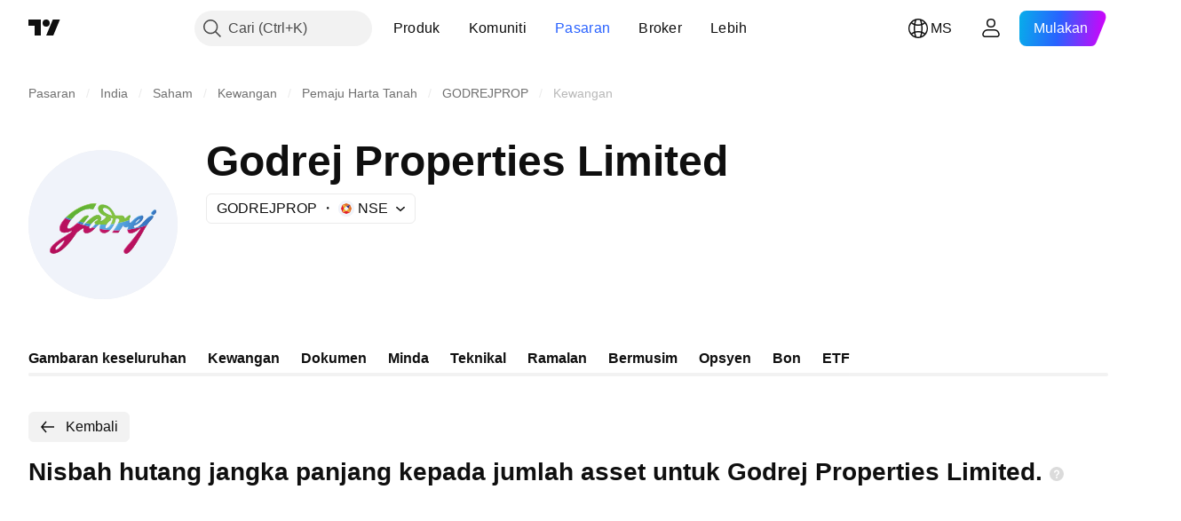

--- FILE ---
content_type: image/svg+xml
request_url: https://s3-symbol-logo.tradingview.com/godrej-properties--big.svg
body_size: 8678
content:
<!-- by TradingView --><svg width="56" height="56" xmlns="http://www.w3.org/2000/svg"><path fill="#F0F3FA" d="M0 0h56v56H0z"/><path d="M11.721 29.544c0 1.273 1.202 1.433 1.83 1.433 1.66 0 2.398-.758 2.725-.758.327 0-.195.77-.688 1.079-4.114 2.464-7.496 4.586-7.496 6.55 0 .887.828.946 1.458.946s3.707-.39 8.42-7.628c.22-.34.584-.536.933-.785.348-.248 1.471-1.062 1.694-1.064.221 0 .214.096.205.194-.012.143-.163.458-.163.842 0 .385.395.83 1.037.83 1.432 0 2.476-1.01 3.334-1.92a41.2 41.2 0 01-.968-.215c-.34.287-.674.501-.851.505-.328.008-.43-.177-.443-.344-.012-.137.02-.292.084-.458a54.746 54.746 0 01-2.164-.61c-.207.128-.426.225-.585.203-.05-.007-.08-.053.03-.21l.098-.134a57.26 57.26 0 01-1.775-.588c-1.194 1.086-2.568 2.175-3.322 2.175-.3 0-.582-.199-.582-.676 0-.316.421-1.343 1.253-2.502a55.007 55.007 0 01-1.911-.821c-1.472 1.55-2.153 2.955-2.153 3.956zm-1.653 7.467c0-.87 3.055-3.157 3.418-3.16.093-.002.118.035.118.11.004.697-2.228 3.468-3.124 3.468-.284 0-.412-.153-.412-.418zm27.214-7.102c-.004.51.124 1.33 1 1.33 1.73 0 3.882-2.173 3.984-2.189.072-.01.084.018.084.088 0 .077-.244.937-2.773 3.98-2.53 3.044-3.755 4.238-3.755 4.895 0 .656.562.895.823.895.261 0 1.365-.06 3.995-4.297 1.877-3.025 2.764-4.891 3.76-6.394-1.799.776-4.061 1.282-7.118 1.692zm-10.51-.272c0 .61.204 1.484 1.636 1.484.794 0 1.518-.423 2.137-1.036a36.047 36.047 0 01-3.772-.494l-.001.046zm5.317.53c-.187.282-.346.521-.456.69 0 0-.133.16.067.16h1.874c.08 0 .16-.067.228-.16l.459-.694c-.7.025-1.424.028-2.172.005z" fill="url(#paint0_radial)"/><path d="M46.17 23.799c0 .318.49.537.654.537.25 0 1.084-.537 1.084-1.273 0-.269-.191-.567-.472-.567-.391 0-1.265.875-1.265 1.303zm-2.217 2.556c-1.184 1.273-2.61 2.984-3.895 2.984-.475 0-.622-.298-.622-.597 0-.218.173-.42.502-.517 1.211-.354 3.112-1.919 3.112-2.984 0-.279-.14-.579-.502-.579-.525 0-1.988.242-3.81 2.401-.205.242-.425.406-.587.406-.17 0-.371-.318-.371-.955 0-.067.002-.131.007-.193a28.77 28.77 0 01-4.028 1.115c-.446.87-1.16 1.962-1.67 2.733.748.023 1.472.02 2.172-.005l1.173-1.786c.054-.08.134-.133.214-.133.295 0-.066.743 1.03.743.309 0 .614-.156.694-.156.08 0 .09.07.09.13 0 .118-.15.392-.174.775a3.2 3.2 0 00-.006.173c3.057-.41 5.32-.916 7.118-1.693.4-.603.983-1.4 1.4-1.802.783-.756.983-1.154.983-1.333 0-.232-.14-.458-.421-.458-.281 0-1.225.458-2.41 1.731zm-3.842.946c0-.35 1.182-1.477 1.579-1.477.055 0 .132.044.132.11 0 .448-1.18 1.51-1.557 1.51-.077 0-.154-.055-.154-.143zm-26.237-1.713c.649.294 1.287.567 1.91.822.106-.148.219-.297.338-.447a52.517 52.517 0 01-1.935-.696c-.109.108-.212.215-.313.321zm4.562 1.825c.616.215 1.21.411 1.774.588a163 163 0 01.54-.739 40.603 40.603 0 01-1.706-.416 36.98 36.98 0 01-.608.567zm2.811.285c-.094.091-.328.29-.579.444.786.24 1.512.44 2.164.61.119-.308.352-.654.639-1-.652-.09-1.3-.2-1.94-.326a36.65 36.65 0 00-.284.272zm9.772.16c-.451.815-1.092 1.561-1.863 1.563-.24 0-.393-.128-.4-.354-.009-.274.18-.673.434-1.067a30.63 30.63 0 01-2.138.032c-.042.211-.267 1.007-.28 1.56 1.312.241 2.57.402 3.773.494.669-.664 1.214-1.55 1.587-2.369-.372.054-.743.1-1.113.14zm-6.977 1.191c.36.084.684.155.967.214.486-.517.912-1.002 1.313-1.254a31.455 31.455 0 01-1.274-.081c-.163.312-.589.77-1.006 1.121z" fill="url(#paint1_radial)"/><path d="M16.577 23.265a19.82 19.82 0 00-2.39 2.002 52.51 52.51 0 001.935.696c.362-.459.786-.926 1.27-1.369 1.898-1.73 4.096-2.576 5.461-2.576.573 0 1.257.112 1.359.126.07.01.093-.003.124-.053.041-.069 1.064-1.87 1.064-1.87.017-.027.008-.05-.017-.058s-.204-.071-.576-.071c-1.532 0-4.87.753-8.23 3.173zm9.68-1.436c0 .955.576 2.263 3 3.064.06.02.12.027.12.077 0 .102-1.143 1.634-2.177 1.813-.119.02-.201-.08-.201-.189 0-.11.16-.428.16-.915 0-.488-.15-1.174-1.083-1.174-.902 0-1.935.427-4.545 2.92.64.127 1.288.238 1.94.328.811-.977 2.055-1.939 2.37-1.947.194-.005.274.077.28.16.03.345-.469.585-.778.807-.362.259-.478.34-.442.557.02.12.195.151.216.362a.461.461 0 01-.069.236c.42.035.846.062 1.274.081.181-.114.358-.18.532-.18.149 0 .204.064.204.157a.274.274 0 01-.006.046A31.52 31.52 0 0029.19 28c.374-.577.89-1.143 1.136-1.29.415-.249.642-.494.638-.633-.005-.14-.3-.328-.33-.465-.035-.16.095-.245.383-.173.413.104.713.117.723.418.008.245-.256 1.16-.721 2 .37-.04.741-.086 1.112-.14.358-.784.558-1.504.558-1.902 0-.087.028-.191.188-.191s.606.047.803.067c.215.021.496.193.496.591 0 .25-.167.668-.417 1.154a28.783 28.783 0 004.027-1.115c.057-.842.475-1.185.475-1.462 0-.19-.078-.265-.303-.265-.512 0-1.514 1.214-1.694 1.214-.147 0-.316-.556-.482-.776-.241-.318-.572-.398-1.516-.398-.471 0-.742.04-1.164.04-.48 0-.592-.02-.683-.229-.09-.208-1.495-3.88-4.697-3.88-.713 0-1.466.31-1.466 1.264zm1.605.449c0-.423.29-.667.699-.667 1.94 0 2.907 2.735 2.907 2.908 0 .087-.052.136-.192.136-.708 0-3.414-1.046-3.414-2.377zm-7.277 3.053c-.217.207-.809.818-1.54 1.515.559.149 1.128.289 1.705.416.52-.706 1.191-1.61 1.37-1.812.292-.328.442-.488.442-.597 0-.126-.18-.229-.401-.229-.191 0-.974.13-1.576.707z" fill="url(#paint2_radial)"/><path d="M21.183 27.633a3.465 3.465 0 01-.633.473l.234.071c.288-.188.524-.41.528-.414.113-.11.222-.214.33-.316a26.037 26.037 0 01-.22-.044c-.08.075-.158.151-.24.23z" fill="#63BBEB"/><path d="M35.357 28.327l-.403.614-.806 1.227.225-.008.735-1.12.403-.611c.038-.056.091-.092.137-.092.023 0 .033.01.067.133.064.228.17.61.964.61.219 0 .432-.072.573-.12a1.19 1.19 0 01.115-.035.193.193 0 01.003.036c0 .031-.023.1-.046.174a2.33 2.33 0 00-.135.787l.185-.025a2.167 2.167 0 01.126-.706c.031-.098.055-.17.055-.23 0-.199-.128-.22-.183-.22a.657.657 0 00-.18.046c-.13.043-.325.11-.513.11-.653 0-.726-.264-.785-.476-.034-.119-.075-.267-.246-.267a.363.363 0 00-.29.173z" fill="url(#paint3_linear)"/><path d="M30.909 27.869a4.39 4.39 0 01-.659.905c-.358.368-.726.554-1.094.555-.112 0-.3-.034-.308-.265-.008-.27.19-.674.454-1.07l-.227.012c-.244.39-.42.781-.411 1.064.008.273.197.443.492.442.42 0 .833-.206 1.227-.61.288-.296.54-.67.75-1.057l-.224.024z" fill="url(#paint4_linear)"/><path d="M22.742 28.728l.18.047c.111-.285.334-.627.656-1.008l-.215-.03c-.254.31-.495.662-.62.991z" fill="#3777C5"/><path d="M18.337 27.378l.196.069c.204-.187.41-.38.613-.574l-.206-.055c-.193.183-.395.372-.603.56zm6.612.541a2.791 2.791 0 01-.346.459 6.112 6.112 0 01-.675.645l.225.052c.221-.191.432-.4.589-.576.198-.223.332-.41.405-.563a19.156 19.156 0 01-.198-.017z" fill="#63BBEB"/><path d="M25.14 28.989l-.236.252.21.044.161-.172c.448-.48.85-.912 1.22-1.097a31.562 31.562 0 01-.325-.014c-.327.232-.664.593-1.03.987z" fill="#4980CA"/><path d="M15.695 26.373l.177.073c.108-.15.222-.3.343-.452l-.187-.063a12.18 12.18 0 00-.333.442z" fill="#2F67AB"/><path d="M42.957 25.241c0 1.034-1.9 2.561-3.046 2.896-.355.104-.568.33-.568.605h.185c0-.189.163-.35.436-.43 1.197-.35 3.178-1.93 3.178-3.071h-.185z" fill="url(#paint5_linear)"/><path d="M38.667 27.004c-.195.23-.392.374-.516.374-.094 0-.28-.261-.28-.864 0-.08.004-.156.01-.227l-.189.068a2.57 2.57 0 00-.005.16c0 .718.24 1.046.464 1.046.25 0 .519-.275.657-.44.232-.274.458-.517.677-.732l-.079-.182a11.18 11.18 0 00-.74.797z" fill="url(#paint6_linear)"/><path d="M39.406 26.207l.078.182c1.531-1.505 2.706-1.635 3.064-1.635.389 0 .409.406.409.487h.184c0-.334-.183-.67-.593-.67-.474 0-1.64.176-3.142 1.636z" fill="url(#paint7_linear)"/><path d="M40.018 27.301c0 .146.126.234.247.234.435 0 1.65-1.098 1.65-1.602 0-.118-.119-.2-.225-.2-.438 0-1.672 1.158-1.672 1.568zm.185 0c0-.31 1.153-1.386 1.487-1.386.014 0 .037.013.04.021 0 .392-1.135 1.416-1.465 1.416-.026 0-.062-.016-.062-.05z" fill="url(#paint8_linear)"/><path d="M46.079 23.799c0 .378.53.628.744.628.285 0 1.177-.566 1.177-1.364 0-.318-.227-.66-.564-.66-.457 0-1.357.926-1.357 1.396zm.184 0c0-.363.822-1.212 1.173-1.212.223 0 .38.25.38.476 0 .679-.785 1.181-.993 1.181-.137 0-.56-.2-.56-.445z" fill="url(#paint9_linear)"/><path d="M31.98 30.165l.217.007c.525-.793 1.238-1.89 1.676-2.76a8.506 8.506 0 01-.23.047c-.46.88-1.182 1.982-1.663 2.706z" fill="#72C1ED"/><path d="M13.783 25.547l.176.08c.102-.107.21-.216.32-.325a62.545 62.545 0 01-.187-.071c-.106.106-.21.211-.309.316z" fill="#63BBEB"/><path d="M20.653 27.24l-.535.732.185.058c.12-.165.32-.439.547-.747a31.281 31.281 0 01-.197-.043z" fill="#326CB3"/><path d="M26.913 28.22c-.078.323-.22.911-.232 1.355l.184.034c.006-.426.15-1.023.228-1.347.029-.12.045-.186.052-.229a58.564 58.564 0 01-.187-.003l-.044.19z" fill="#63BBEB"/><path d="M32.023 27.732a9.378 9.378 0 01-.624 1.135c-.227.352-.56.806-.978 1.208l.236.02c.668-.681 1.212-1.573 1.582-2.395l-.216.032z" fill="#4980CA"/><path d="M43.885 26.293l-.367.398c-1.1 1.198-2.346 2.557-3.46 2.557-.438 0-.53-.275-.53-.506h-.184c0 .397.226.646.612.683.398.009.655-.061 1.095-.274.888-.468 1.786-1.445 2.604-2.337l.365-.397c1.185-1.273 2.104-1.701 2.342-1.701v-.183c-.325 0-1.284.478-2.477 1.76z" fill="url(#paint10_linear)"/><path d="M46.361 24.716c.228 0 .33.184.33.366 0 .08-.07.41-.956 1.267-.445.43-1.057 1.274-1.486 1.932l.31-.133c.367-.544.925-1.3 1.305-1.668.662-.639 1.012-1.122 1.012-1.398 0-.273-.177-.55-.514-.55v.184z" fill="url(#paint11_linear)"/><path d="M22.655 29.217c.024.276.225.437.538.428.227-.005.606-.265.96-.57l-.224-.052c-.315.257-.604.436-.74.44-.217.005-.334-.083-.35-.26a.973.973 0 01.083-.428l-.18-.046a1.13 1.13 0 00-.087.488z" fill="url(#paint12_linear)"/><path d="M20.038 28.083c-.085.12-.11.204-.08.272.02.044.06.073.112.08.208.029.478-.103.714-.258a51.64 51.64 0 01-.234-.071c-.148.084-.292.143-.402.148a.57.57 0 01.04-.066l.115-.158-.185-.058-.08.111z" fill="url(#paint13_linear)"/><path d="M13.485 33.76c-.242.002-1.176.664-1.904 1.276-.6.505-1.606 1.433-1.606 1.976 0 .329.18.51.505.51.417 0 1.01-.504 1.434-.926.844-.84 1.785-2.146 1.783-2.636a.2.2 0 00-.053-.148c-.036-.035-.086-.052-.154-.052h-.005zm-3.325 3.252c0-.807 2.978-3.06 3.327-3.07l.024.003.001.016v.002c0 .394-.855 1.633-1.729 2.504-.556.554-1.031.872-1.303.872-.221 0-.32-.101-.32-.327z" fill="url(#paint14_linear)"/><path d="M14.44 28.912c0 .566.363.768.675.768.768 0 2.077-1.006 3.418-2.233l-.195-.069c-1.172 1.064-2.504 2.119-3.223 2.119-.307 0-.49-.22-.49-.585 0-.319.43-1.332 1.248-2.466l-.177-.073c-.832 1.162-1.256 2.195-1.256 2.538z" fill="url(#paint15_linear)"/><path d="M8 37.848h.185c0-1.864 3.088-3.858 7.45-6.471l-.096-.156C11.125 33.864 8 35.888 8 37.848z" fill="url(#paint16_linear)"/><path d="M11.629 29.545c0 .969.7 1.524 1.923 1.524v-.182c-.65 0-1.738-.175-1.738-1.342 0-.913.603-2.303 2.145-3.918l-.176-.08c-1.548 1.64-2.154 3.059-2.154 3.998z" fill="url(#paint17_linear)"/><path d="M15.635 31.377c.41-.255.901-.868.827-1.123-.023-.079-.092-.126-.186-.126-.123 0-.27.076-.475.181-.42.216-1.122.577-2.25.577v.183c1.173 0 1.9-.374 2.335-.597.174-.09.32-.164.39-.164.01 0 .014.007.014.018 0 .133-.33.633-.751.895" fill="#AF0A55"/><path d="M21.676 31.093c-.617 0-.945-.43-.945-.739h-.184c0 .445.453.922 1.129.922 1.49 0 2.568-1.063 3.439-1.991l-.211-.044c-.833.882-1.857 1.852-3.228 1.852z" fill="url(#paint18_linear)"/><path d="M18.93 30.25l-.081.058-.214.147c-.287.194-.557.377-.743.663-4.701 7.22-7.774 7.585-8.342 7.585-.82 0-1.365-.145-1.365-.855H8c0 1.038 1.047 1.038 1.55 1.038.34 0 1.287-.109 2.732-1.116 1.822-1.27 3.76-3.475 5.765-6.553.166-.255.421-.428.692-.611l.218-.15.082-.058c1.14-.816 1.457-.974 1.558-.988.082-.012.1.008.108.013l.13-.13c-.058-.058-.113-.066-.238-.066-.17 0-.638.286-1.666 1.022z" fill="url(#paint19_linear)"/><path d="M26.68 29.638c0 1.03.597 1.576 1.727 1.576.837 0 1.602-.46 2.25-1.12l-.236-.018c-.543.522-1.23.955-2.014.955-1.038 0-1.543-.456-1.543-1.393v-.029l-.184-.034v.063z" fill="url(#paint20_linear)"/><path d="M34.148 30.168c-.226.343-.401.608-.422.637-.064.089-.12.12-.152.12h-1.876l.007-.009.002-.004.311-.47.18-.27-.217-.007-.117.176-.307.465a.257.257 0 00-.06.15c0 .02.004.04.014.06.02.042.069.093.19.093h1.873c.105 0 .21-.069.302-.198.025-.034.22-.328.497-.75l-.225.007z" fill="url(#paint21_linear)"/><path d="M37.19 29.922l-.001.012c0 .375.07.816.343 1.105.184.193.436.292.75.292v-.183c-.26 0-.467-.08-.615-.235-.25-.263-.296-.703-.293-1.016l-.185.025z" fill="url(#paint22_linear)"/><path d="M20.77 29.356l-.065.066c.013.014.015.033.014.056-.001.024-.009.05-.014.071a2.97 2.97 0 01-.047.181c-.047.158-.111.373-.111.624h.184c0-.225.058-.417.104-.572.03-.102.046-.164.057-.238l.004-.05c0-.072-.005-.144-.06-.2l-.065.062z" fill="url(#paint23_linear)"/><path d="M39.505 33.061c-.673.81-1.242 1.474-1.744 2.06-1.395 1.632-2.032 2.377-2.032 2.892a.97.97 0 00.206.619l.116-.15a.8.8 0 01-.137-.469c0-.448.665-1.225 1.989-2.773.501-.587 1.07-1.252 1.744-2.063.902-1.085 1.513-1.891 1.926-2.485l-.191-.048a38.253 38.253 0 01-1.877 2.417z" fill="url(#paint24_linear)"/><path d="M44.249 28.282c-.47.72-.76 1.276-1.33 2.28-.655 1.15-1.396 2.451-2.358 4.001-2.297 3.701-3.44 4.254-3.916 4.254a.805.805 0 01-.594-.336l-.116.15c.203.256.51.369.71.369.903 0 2.311-1.501 4.074-4.34a115.404 115.404 0 002.36-4.008c.634-1.114.966-1.745 1.48-2.504l-.31.134z" fill="url(#paint25_linear)"/><path d="M42.252 28.961c-.038.012-.072.03-.288.215-.63.54-2.3 1.972-3.683 1.972v.183c1.451 0 3.16-1.465 3.804-2.017.061-.052.119-.102.161-.136-.038.118-.202.522-.864 1.466l.191.048c.854-1.226.869-1.549.869-1.554 0-.036 0-.104-.053-.148a.149.149 0 00-.097-.034.147.147 0 00-.04.005z" fill="url(#paint26_linear)"/><path d="M32.596 25.815c0 .4-.206 1.129-.573 1.918l.216-.032c.348-.77.542-1.478.542-1.886 0-.077.022-.1.096-.1.134 0 .49.036.701.057l.093.01c.153.015.413.137.413.5 0 .247-.178.676-.44 1.177l.23-.046c.237-.473.394-.879.394-1.13 0-.43-.3-.656-.579-.683l-.092-.01c-.23-.023-.576-.058-.72-.058-.176 0-.28.106-.28.283z" fill="url(#paint27_linear)"/><path d="M27.77 22.277c0 1.419 2.773 2.469 3.506 2.469.247 0 .284-.142.284-.227 0-.18-.964-3-3-3-.48 0-.79.298-.79.758zm.184 0c0-.354.233-.574.607-.574 1.84 0 2.8 2.634 2.814 2.818 0 .02 0 .042-.099.042-.65 0-3.322-1.027-3.322-2.286z" fill="url(#paint28_linear)"/><path d="M26.17 28.002l.326.014a.808.808 0 01.358-.096c.112 0 .112.038.112.066a.405.405 0 01-.008.044c.063 0 .125.002.187.003a.283.283 0 00.006-.047c0-.058-.022-.249-.297-.249-.227 0-.453.1-.684.265z" fill="url(#paint29_linear)"/><path d="M30.604 25.398c-.059.057-.08.14-.06.233.02.09.099.173.183.26.054.056.143.15.145.189.002.074-.157.29-.593.551-.27.16-.82.764-1.204 1.375l.227-.011c.362-.544.845-1.071 1.072-1.207.433-.26.688-.527.682-.714-.003-.11-.096-.206-.195-.309-.054-.056-.128-.133-.137-.172-.006-.03-.003-.052.009-.063.025-.025.11-.04.261-.002l.186.044c.349.078.462.118.467.287.007.215-.254 1.155-.738 2.01l.223-.024c.453-.835.708-1.726.7-1.991-.01-.325-.289-.388-.61-.461l-.182-.043a.85.85 0 00-.205-.028c-.12 0-.19.038-.23.076z" fill="url(#paint30_linear)"/><path d="M20.52 25.265l-.338.336c-.3.3-.739.74-1.242 1.217l.207.055a66.38 66.38 0 001.167-1.144l.335-.333c.584-.56 1.353-.68 1.512-.68.181 0 .309.078.309.137h.185c0-.2-.249-.32-.494-.32-.185 0-1.006.124-1.64.732z" fill="url(#paint31_linear)"/><path d="M22.47 24.853c0 .066-.146.23-.348.456l-.07.08c-.186.21-.877 1.14-1.4 1.85.066.016.132.03.197.044.515-.7 1.168-1.578 1.341-1.773l.071-.08c.27-.303.393-.442.393-.577h-.184z" fill="url(#paint32_linear)"/><path d="M17.33 24.527a11.72 11.72 0 00-1.301 1.404l.186.063a11.283 11.283 0 013.403-2.885l-.083-.163c-.731.4-1.485.925-2.204 1.581z" fill="url(#paint33_linear)"/><path d="M21.421 27.403l.22.044c2.49-2.373 3.525-2.85 4.435-2.85.396 0 .675.132.834.394.105.173.157.402.157.688 0 .317-.07.56-.117.72a.773.773 0 00-.043.195c0 .088.038.172.101.225l.12-.14a.112.112 0 01-.037-.085c0-.022.019-.084.036-.144.05-.17.125-.428.125-.771a1.6 1.6 0 00-.134-.685c-.179-.379-.534-.58-1.042-.58-.968 0-2.052.496-4.655 2.99z" fill="url(#paint34_linear)"/><path d="M29.267 24.992c-.16.267-1.165 1.542-2.083 1.7a.066.066 0 01-.057-.013l-.119.14a.251.251 0 00.208.054c1.074-.186 2.254-1.737 2.254-1.903l-.203.022z" fill="url(#paint35_linear)"/><path d="M36.677 25.361c-.154.143-.341.317-.41.35-.052-.035-.147-.233-.205-.356a2.378 2.378 0 00-.206-.378c-.258-.34-.6-.434-1.59-.434-.245 0-.436.01-.62.02l.01.183c.182-.01.37-.02.61-.02.929 0 1.225.074 1.442.361.06.08.125.215.187.346.124.26.221.466.369.466.096 0 .21-.098.54-.404.346-.322.87-.809 1.154-.809.192 0 .211.05.211.173 0 .083-.057.19-.128.326-.13.245-.318.605-.349 1.17l.19-.069c.04-.478.2-.784.323-1.016.083-.158.149-.283.149-.411a.377.377 0 00-.067-.237c-.063-.08-.172-.119-.329-.119-.358 0-.87.476-1.281.858z" fill="url(#paint36_linear)"/><path d="M32.334 24.481c.119.274.31.284.768.284l.553-.018-.01-.183-.543.019c-.487 0-.533-.024-.598-.174l-.17.072z" fill="url(#paint37_linear)"/><path d="M25.838 25.715c-.325.008-1.35.795-2.123 1.621a9.645 9.645 0 00-.352.401l.215.03a8.429 8.429 0 01.37-.41c.786-.816 1.679-1.454 1.895-1.46.11-.002.183.028.187.077v.02c0 .217-.29.407-.547.574l-.194.13-.01.008c-.322.23-.477.341-.477.551 0 .028.003.056.008.088.013.08.065.13.11.174.042.041.08.078.097.139h.188a.455.455 0 00-.155-.27c-.034-.032-.055-.053-.058-.073-.025-.15.026-.197.395-.461l.01-.007.187-.126c.309-.2.658-.429.63-.762-.01-.114-.11-.245-.358-.245h-.018z" fill="url(#paint38_linear)"/><path d="M25.017 27.658a.244.244 0 01.008.054.481.481 0 01-.076.207l.198.017a.5.5 0 00.062-.253l-.004-.025h-.188z" fill="#90C643"/><path d="M26.27 21.26a1.46 1.46 0 00-.106.57c0 .798.398 2.269 3.064 3.15l.034.01.005.002.203-.022c0-.11-.101-.14-.156-.155l-.027-.009c-2.557-.844-2.938-2.228-2.938-2.977 0-.204.035-.373.096-.513.254-.584.944-.659 1.277-.659 2.812 0 4.23 2.9 4.598 3.79l.014.034.17-.072-.013-.031c-.379-.916-1.842-3.904-4.77-3.904-.731 0-1.241.285-1.45.785z" fill="url(#paint40_linear)"/><path d="M25.123 20.201c.069.01.123.02.165.03-.363.64-1 1.761-1.032 1.813l-.007.011-.024-.002-.042-.006c-.533-.08-.98-.12-1.33-.12-.844 0-2.048.323-3.318 1.019l.083.162c1.242-.681 2.415-.998 3.235-.998.34 0 .778.04 1.303.118l.043.007a.23.23 0 00.123-.01.195.195 0 00.093-.087c.041-.069 1.024-1.8 1.066-1.873a.13.13 0 00.012-.113.127.127 0 00-.082-.076 1.505 1.505 0 00-.288-.059v.184z" fill="url(#paint41_linear)"/><path d="M16.631 23.339c3.458-2.491 6.766-3.156 8.176-3.156.129 0 .229.004.317.019v-.184a2.17 2.17 0 00-.317-.018c-1.432 0-4.788.672-8.285 3.19a20.125 20.125 0 00-2.43 2.04l.187.072a19.99 19.99 0 012.352-1.963z" fill="#90C643"/><defs><linearGradient id="paint3_linear" x1="35.547" y1="29.249" x2="36.636" y2="30.171" gradientUnits="userSpaceOnUse"><stop stop-color="#4980CA"/><stop offset="1" stop-color="#63BBEB"/></linearGradient><linearGradient id="paint4_linear" x1="30.541" y1="28.962" x2="29.247" y2="28.186" gradientUnits="userSpaceOnUse"><stop stop-color="#82C7EF"/><stop offset="1" stop-color="#3777C5"/></linearGradient><linearGradient id="paint5_linear" x1="39.343" y1="26.992" x2="43.142" y2="26.992" gradientUnits="userSpaceOnUse"><stop stop-color="#2F67AB"/><stop offset="1" stop-color="#2D61A2"/></linearGradient><linearGradient id="paint6_linear" x1="39.103" y1="26.787" x2="38.06" y2="26.922" gradientUnits="userSpaceOnUse"><stop stop-color="#63BBEB"/><stop offset="1" stop-color="#3777C5"/></linearGradient><linearGradient id="paint7_linear" x1="42.064" y1="25.565" x2="42.706" y2="25.619" gradientUnits="userSpaceOnUse"><stop stop-color="#63BBEB"/><stop offset="1" stop-color="#2D61A2"/></linearGradient><linearGradient id="paint8_linear" x1="41.12" y1="26.817" x2="40.799" y2="26.411" gradientUnits="userSpaceOnUse"><stop stop-color="#5AAAD7"/><stop offset="1" stop-color="#2F67AB"/></linearGradient><linearGradient id="paint9_linear" x1="46.84" y1="23.297" x2="47.321" y2="23.499" gradientUnits="userSpaceOnUse"><stop stop-color="#63BBEB"/><stop offset="1" stop-color="#2B5C99"/></linearGradient><linearGradient id="paint10_linear" x1="46.072" y1="25.458" x2="44.513" y2="26.346" gradientUnits="userSpaceOnUse"><stop stop-color="#63BBEB"/><stop offset="1" stop-color="#2F67AB"/></linearGradient><linearGradient id="paint11_linear" x1="44.987" y1="25.732" x2="45.157" y2="25.99" gradientUnits="userSpaceOnUse"><stop stop-color="#63BBEB"/><stop offset="1" stop-color="#2B5C99"/></linearGradient><linearGradient id="paint12_linear" x1="22.653" y1="29.187" x2="24.153" y2="29.187" gradientUnits="userSpaceOnUse"><stop stop-color="#AF0A55"/><stop offset="1" stop-color="#DB4990"/></linearGradient><linearGradient id="paint13_linear" x1="19.946" y1="28.205" x2="20.784" y2="28.205" gradientUnits="userSpaceOnUse"><stop stop-color="#A2094D"/><stop offset="1" stop-color="#D73585"/></linearGradient><linearGradient id="paint14_linear" x1="11.744" y1="35.416" x2="12.101" y2="35.937" gradientUnits="userSpaceOnUse"><stop stop-color="#AF0A55"/><stop offset="1" stop-color="#DB4990"/></linearGradient><linearGradient id="paint15_linear" x1="15.332" y1="27.518" x2="16.794" y2="28.649" gradientUnits="userSpaceOnUse"><stop stop-color="#A2094D"/><stop offset="1" stop-color="#DB4990"/></linearGradient><linearGradient id="paint16_linear" x1="14.261" y1="33.099" x2="15.673" y2="32.239" gradientUnits="userSpaceOnUse"><stop stop-color="#DB4990"/><stop offset="1" stop-color="#AF0A55"/></linearGradient><linearGradient id="paint17_linear" x1="13.912" y1="29.379" x2="14.256" y2="29.859" gradientUnits="userSpaceOnUse"><stop stop-color="#DB4990"/><stop offset="1" stop-color="#AF0A55"/></linearGradient><linearGradient id="paint18_linear" x1="21.949" y1="29.735" x2="21.329" y2="29.472" gradientUnits="userSpaceOnUse"><stop stop-color="#A2094D"/><stop offset="1" stop-color="#DF5E9C"/></linearGradient><linearGradient id="paint19_linear" x1="11.548" y1="32.295" x2="12.128" y2="32.618" gradientUnits="userSpaceOnUse"><stop stop-color="#DB4990"/><stop offset="1" stop-color="#A2094D"/></linearGradient><linearGradient id="paint20_linear" x1="28.435" y1="30.463" x2="27.331" y2="30.382" gradientUnits="userSpaceOnUse"><stop stop-color="#A2094D"/><stop offset="1" stop-color="#DF5E9C"/></linearGradient><linearGradient id="paint21_linear" x1="33.112" y1="30.787" x2="32.454" y2="30.022" gradientUnits="userSpaceOnUse"><stop stop-color="#A2094D"/><stop offset="1" stop-color="#DB4990"/></linearGradient><linearGradient id="paint22_linear" x1="38.216" y1="31.224" x2="37.918" y2="30.923" gradientUnits="userSpaceOnUse"><stop stop-color="#C01F6E"/><stop offset="1" stop-color="#D63384"/></linearGradient><linearGradient id="paint23_linear" x1="20.778" y1="30.211" x2="20.66" y2="29.541" gradientUnits="userSpaceOnUse"><stop stop-color="#DF5E9C"/><stop offset="1" stop-color="#A2094D"/></linearGradient><linearGradient id="paint24_linear" x1="38.951" y1="34.273" x2="41.155" y2="31.519" gradientUnits="userSpaceOnUse"><stop stop-color="#DF5E9C"/><stop offset="1" stop-color="#A2094D"/></linearGradient><linearGradient id="paint25_linear" x1="38.199" y1="32.767" x2="38.706" y2="32.945" gradientUnits="userSpaceOnUse"><stop stop-color="#DF5E9C"/><stop offset="1" stop-color="#A2094D"/></linearGradient><linearGradient id="paint26_linear" x1="38.281" y1="30.143" x2="42.442" y2="30.143" gradientUnits="userSpaceOnUse"><stop stop-color="#C01F6E"/><stop offset="1" stop-color="#A2094D"/></linearGradient><linearGradient id="paint27_linear" x1="33.306" y1="26.954" x2="33.585" y2="27.175" gradientUnits="userSpaceOnUse"><stop stop-color="#5FB233"/><stop offset="1" stop-color="#90C643"/></linearGradient><linearGradient id="paint28_linear" x1="30.019" y1="23.078" x2="30.56" y2="22.876" gradientUnits="userSpaceOnUse"><stop stop-color="#5FB233"/><stop offset="1" stop-color="#90C643"/></linearGradient><linearGradient id="paint29_linear" x1="26.649" y1="27.914" x2="26.898" y2="28.049" gradientUnits="userSpaceOnUse"><stop stop-color="#5FB233"/><stop offset="1" stop-color="#90C643"/></linearGradient><linearGradient id="paint30_linear" x1="30.822" y1="26.996" x2="31.142" y2="27.157" gradientUnits="userSpaceOnUse"><stop stop-color="#5FB233"/><stop offset="1" stop-color="#90C643"/></linearGradient><linearGradient id="paint31_linear" x1="21.961" y1="26.015" x2="21.29" y2="25.846" gradientUnits="userSpaceOnUse"><stop stop-color="#5FB233"/><stop offset="1" stop-color="#90C643"/></linearGradient><linearGradient id="paint32_linear" x1="20.652" y1="26.068" x2="22.654" y2="26.068" gradientUnits="userSpaceOnUse"><stop stop-color="#529B2B"/><stop offset=".83" stop-color="#5FB233"/></linearGradient><linearGradient id="paint33_linear" x1="16.029" y1="24.47" x2="19.619" y2="24.47" gradientUnits="userSpaceOnUse"><stop offset=".04" stop-color="#529B2B"/><stop offset=".831" stop-color="#5AAB30"/></linearGradient><linearGradient id="paint34_linear" x1="21.421" y1="25.93" x2="27.252" y2="25.93" gradientUnits="userSpaceOnUse"><stop stop-color="#90C643"/><stop offset="1" stop-color="#56A32E"/></linearGradient><linearGradient id="paint35_linear" x1="27.6" y1="26.6" x2="28.951" y2="25.396" gradientUnits="userSpaceOnUse"><stop stop-color="#56A32E"/><stop offset=".5" stop-color="#83B43C"/><stop offset="1" stop-color="#5AAB30"/></linearGradient><linearGradient id="paint36_linear" x1="38.015" y1="25.47" x2="34.984" y2="24.538" gradientUnits="userSpaceOnUse"><stop stop-color="#56A32E"/><stop offset=".299" stop-color="#90C643"/><stop offset=".665" stop-color="#59A72F"/><stop offset="1" stop-color="#90C643"/></linearGradient><linearGradient id="paint37_linear" x1="32.334" y1="24.587" x2="33.655" y2="24.587" gradientUnits="userSpaceOnUse"><stop stop-color="#5FB233"/><stop offset="1" stop-color="#90C643"/></linearGradient><linearGradient id="paint38_linear" x1="24.681" y1="26.677" x2="25.287" y2="27.486" gradientUnits="userSpaceOnUse"><stop stop-color="#56A32E"/><stop offset=".495" stop-color="#90C643"/></linearGradient><linearGradient id="paint40_linear" x1="27.495" y1="21.095" x2="27.088" y2="20.606" gradientUnits="userSpaceOnUse"><stop stop-color="#5FB233"/><stop offset=".813" stop-color="#9BCB52"/></linearGradient><linearGradient id="paint41_linear" x1="22.588" y1="21.718" x2="22.462" y2="21.424" gradientUnits="userSpaceOnUse"><stop stop-color="#5AAB30"/><stop offset="1" stop-color="#90C643"/></linearGradient><radialGradient id="paint0_radial" cx="0" cy="0" r="1" gradientUnits="userSpaceOnUse" gradientTransform="matrix(29.0558 0 0 28.7939 28.01 30.122)"><stop stop-color="#C11566"/><stop offset=".994" stop-color="#AF0A55"/></radialGradient><radialGradient id="paint1_radial" cx="0" cy="0" r="1" gradientUnits="userSpaceOnUse" gradientTransform="matrix(12.3416 0 0 12.2304 30.89 26.34)"><stop stop-color="#63BBEB"/><stop offset="1" stop-color="#3777C5"/></radialGradient><radialGradient id="paint2_radial" cx="0" cy="0" r="1" gradientUnits="userSpaceOnUse" gradientTransform="matrix(15.657 0 0 15.5159 31.805 27.35)"><stop stop-color="#90C643"/><stop offset=".831" stop-color="#5FB233"/></radialGradient></defs></svg>